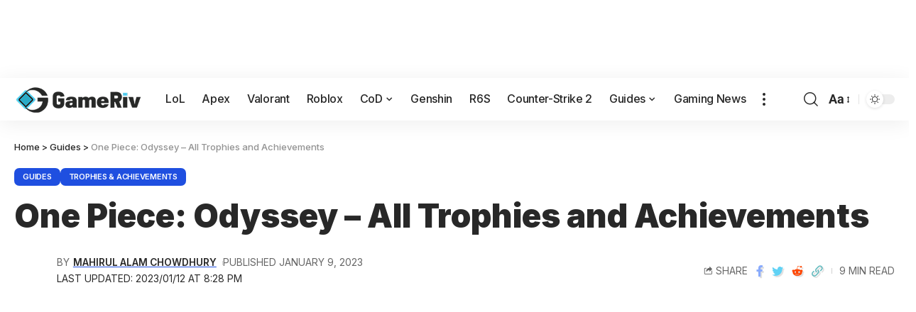

--- FILE ---
content_type: text/html
request_url: https://api.intentiq.com/profiles_engine/ProfilesEngineServlet?at=39&mi=10&dpi=936734067&pt=17&dpn=1&iiqidtype=2&iiqpcid=2e3d8511-49e0-46ca-8d3d-5f6f836a96df&iiqpciddate=1769072499253&pcid=0f1bfea7-3ffb-4e02-8e44-f7e713b36959&idtype=3&gdpr=0&japs=false&jaesc=0&jafc=0&jaensc=0&jsver=0.33&testGroup=A&source=pbjs&ABTestingConfigurationSource=group&abtg=A&vrref=https%3A%2F%2Fgameriv.com
body_size: 56
content:
{"abPercentage":97,"adt":1,"ct":2,"isOptedOut":false,"data":{"eids":[]},"dbsaved":"false","ls":true,"cttl":86400000,"abTestUuid":"g_d227dedc-ed3e-4b26-92b2-7207a1d74b0b","tc":9,"sid":-970111952}

--- FILE ---
content_type: text/plain; charset=UTF-8
request_url: https://at.teads.tv/fpc?analytics_tag_id=PUB_17002&tfpvi=&gdpr_consent=&gdpr_status=22&gdpr_reason=220&ccpa_consent=&sv=prebid-v1
body_size: 56
content:
ZTBiOTNjZjYtNGIwMy00MWY4LTkyZjMtNGMxOTgzNTczYjk0IzAtNg==

--- FILE ---
content_type: text/plain
request_url: https://rtb.openx.net/openrtbb/prebidjs
body_size: -218
content:
{"id":"1b3a7e49-5e96-4a5d-9619-3c44495beff6","nbr":0}

--- FILE ---
content_type: text/plain
request_url: https://rtb.openx.net/openrtbb/prebidjs
body_size: -218
content:
{"id":"b681535a-6814-4ccd-af07-63684d2e6220","nbr":0}

--- FILE ---
content_type: text/plain
request_url: https://rtb.openx.net/openrtbb/prebidjs
body_size: -218
content:
{"id":"bee68794-548b-406a-9206-15866734eb74","nbr":0}

--- FILE ---
content_type: text/plain; charset=utf-8
request_url: https://ads.adthrive.com/http-api/cv2
body_size: 3207
content:
{"om":["04897otm","0iyi1awv","0mzsmbxe","0p298ycs8g7","1","10011/6d6f4081f445bfe6dd30563fe3476ab4","10011/7c4e417c23ab5a5c1377558d6e8ba25b","10011/ba9f11025c980a17f6936d2888902e29","1011_302_56233497","101779_7764-1036206","101973_202070154","10310289136970_462615833","11142692","11896988","12010080","12010084","12010088","124682_655","124684_198","124843_9","124848_7","17_24766970","1891/84814","1ktgrre1","1r7rfn75","201500255","202430_200_EAAYACogfp82etiOdza92P7KkqCzDPazG1s0NmTQfyLljZ.q7ScyBDr2wK8_","2132:45049194","2132:45999649","2249:567996566","2249:650628025","2249:650628516","2249:650628575","2249:650650503","2249:650662457","2249:677340715","2249:691925891","2249:695781210","2249:703330140","2307:0mzsmbxe","2307:2gev4xcy","2307:4etfwvf1","2307:8orkh93v","2307:a1t6xdb7","2307:a7w365s6","2307:enlhmyoh","2307:eud1td0t","2307:fqeh4hao","2307:i3i05vpz","2307:mit1sryf","2307:ouycdkmq","2307:pkydekxi","2307:uqph5v76","2307:ux1fyib3","2307:wfxqcwx7","2307:x59pvthe","2307:zpppp6w0","2409_25495_176_CR52092919","2409_25495_176_CR52092921","2409_25495_176_CR52092956","2409_25495_176_CR52092958","2409_25495_176_CR52150651","2409_25495_176_CR52153849","2409_25495_176_CR52175340","2409_25495_176_CR52178314","2409_25495_176_CR52178315","2409_25495_176_CR52178316","2409_25495_176_CR52186411","247654825","25048620","25_0r6m6t7w","25_53v6aquw","25_yi6qlg3p","2636_1101777_7764-1036209","2636_1101777_7764-1036210","2662_200562_8172720","2662_200562_8172741","2676:86083703","2676:86434410","2676:86690093","2676:86739499","286bn7o6","2gev4xcy","2gglwanz","2mokbgft","3018/1cced3061295b1b624bdf2a42cde54b9","31809564","33118520","3335_25247_700109379","33534553","3490:CR52092921","3490:CR52175339","3490:CR52178315","3490:CR52212688","3490:CR52223939","3658_151356_qlw2vktr","3658_18008_uqph5v76","381513943572","39uj4z2h","3aptpnuj","3v2n6fcp","409_225980","409_227223","409_227224","409_227226","46115315","47745534","481703827","485027845327","49304284","4etfwvf1","4yevyu88","51004532","521167","5316_139700_af6bd248-efcd-483e-b6e6-148c4b7b9c8a","5316_139700_cebab8a3-849f-4c71-9204-2195b7691600","5316_139700_e57da5d6-bc41-40d9-9688-87a11ae6ec85","53v6aquw","55092222","5510:ouycdkmq","5510:wfxqcwx7","5510:yuma6t5d","55167461","55726194","557_409_216396","557_409_220139","557_409_220343","557_409_220344","557_409_220354","557_409_220366","557_409_223589","557_409_228105","557_409_228113","558_93_uqph5v76","56635908","56635955","5989_1799740_703653677","5989_1799740_704067611","5989_1799740_704085924","5am84p90","5nukj5da","6026507537","60708782","6126589193","61900466","61916211","61916223","61916229","61926845","61932920","61932948","6226505231","6226505239","6226507991","6226530649","627309159","627506494","628015148","628153053","628153173","628222860","628223277","628360579","628444433","628622163","628622172","628622178","628622241","628622244","628683371","628687157","628687463","629007394","629009180","629167998","629168001","629171202","63092381","6365_61796_784880263591","6365_61796_784880274628","6365_61796_785325846639","63t6qg56","663293625","663293702","680575923","680597458938","680_99480_700109379","680_99480_700109391","680_99480_700109393","695058324","6l5qanx0","700109389","700109399","700117704","700117713","702397981","702423494","705115233","705115332","705115442","705115523","705116521","705127202","705177193","705182653","705188900","705429914","705450802","705966148","707102936","70_85402277","70_85661853","70_85690713","70_86082794","70_86698326","720334081432","7732580","77905435","794di3me","7969_149355_45573262","7969_149355_45978311","7fl72cxu","7qevw67b","7vplnmf7","8168539","8172731","8172734","821i184r","82_7764-1036212","85392583","85402305","85402410","85690699","85987385","86082769","8666/87feac90a39a46fc478dd6042af9e7cc","86690080","86744997","86925932","8orkh93v","9057/0328842c8f1d017570ede5c97267f40d","9057/0da634e56b4dee1eb149a27fcef83898","9057/1ed2e1a3f7522e9d5b4d247b57ab0c7c","9057/211d1f0fa71d1a58cabee51f2180e38f","9057/37a3ff30354283181bfb9fb2ec2f8f75","9057/9ced2f4f99ea397df0e0f394c2806693","9309343","93_iiu0wq3s","9r15vock","9t6gmxuz","9yffr0hr","a1298t6xdb7","a7w365s6","ag5h5euo","ajbyfzx8","bd5xg6f6","c1u7ixf4","c4h4ylg7","ce7bo7ga","cgx63l2w","cmpalw5s","cqant14y","cr-1oplzoysubwe","cr-aawz3i6wubwj","cr-q97t18ooubwe","cr-q97t18ooubxe","cv0h9mrv","cymho2zs","czt3qxxp","dpjydwun","ebtp661f","edkk1gna","enlhmyoh","et4j6229","eud1td0t","fcn2zae1","fp298hs0z2t","fq298eh4hao","fy5qcztw","fzw4jega","g2ozgyf2","ge4000vb","gix2ylp1","gvotpm74","h0cw921b","hc3zwvmz","heyp82hb","hffavbt7","hqz7anxg","i2aglcoy","i3298i05vpz","i3i05vpz","i90isgt0","iiu0wq3s","iv9u083l","ixtrvado","jci9uj40","klqiditz","ksrdc5dk","lqdvaorh","mmr74uc4","mznp7ktv","n3egwnq7","np9yfx64","ofoon6ir","oj70mowv","ouycdkmq","oyophs7h","p0noqqn9","pagvt0pd","pe0gcg4w","pkydekxi","q0nt8p8d","q9plh3qd","qp9gc5fs","qqvgscdx","quk7w53j","s2ahu2ae","s4s41bit","t4zab46q","t5kb9pme","ta3n09df","ttvuqq7b","u3i8n6ef","u690dg05","u7p1kjgp","uf7vbcrs","ujl9wsn7","ujqkqtnh","uq8t4ki4","uqph5v76","uvzw7l54","ux1fyib3","vz9aawzl","wfxqcwx7","wt0wmo2s","wwysuisj","xgjdt26g","xhcpnehk","xm7xmowz","xmrkzlba","yi6qlg3p","ylz2n35t","yuma6t5d","zep75yl2","zfexqyi5","zrjhj59z","7979132","7979135"],"pmp":[],"adomains":["123notices.com","1md.org","about.bugmd.com","acelauncher.com","adameve.com","akusoli.com","allyspin.com","askanexpertonline.com","atomapplications.com","bassbet.com","betsson.gr","biz-zone.co","bizreach.jp","bubbleroom.se","bugmd.com","buydrcleanspray.com","byrna.com","capitaloneshopping.com","clarifion.com","combatironapparel.com","controlcase.com","convertwithwave.com","cotosen.com","countingmypennies.com","cratedb.com","croisieurope.be","cs.money","dallasnews.com","definition.org","derila-ergo.com","dhgate.com","dhs.gov","displate.com","easyprint.app","easyrecipefinder.co","fabpop.net","familynow.club","fla-keys.com","folkaly.com","g123.jp","gameswaka.com","getbugmd.com","getconsumerchoice.com","getcubbie.com","gowavebrowser.co","gowdr.com","gransino.com","grosvenorcasinos.com","guard.io","hero-wars.com","holts.com","instantbuzz.net","itsmanual.com","jackpotcitycasino.com","justanswer.com","justanswer.es","la-date.com","lightinthebox.com","liverrenew.com","local.com","lovehoney.com","lulutox.com","lymphsystemsupport.com","manualsdirectory.org","meccabingo.com","medimops.de","mensdrivingforce.com","millioner.com","miniretornaveis.com","mobiplus.me","myiq.com","national-lottery.co.uk","naturalhealthreports.net","nbliver360.com","nikke-global.com","nordicspirit.co.uk","nuubu.com","onlinemanualspdf.co","original-play.com","outliermodel.com","paperela.com","paradisestays.site","parasiterelief.com","peta.org","photoshelter.com","plannedparenthood.org","playvod-za.com","printeasilyapp.com","printwithwave.com","profitor.com","quicklearnx.com","quickrecipehub.com","rakuten-sec.co.jp","rangeusa.com","refinancegold.com","robocat.com","royalcaribbean.com","saba.com.mx","shift.com","simple.life","spinbara.com","systeme.io","taboola.com","tackenberg.de","temu.com","tenfactorialrocks.com","theoceanac.com","topaipick.com","totaladblock.com","usconcealedcarry.com","vagisil.com","vegashero.com","vegogarden.com","veryfast.io","viewmanuals.com","viewrecipe.net","votervoice.net","vuse.com","wavebrowser.co","wavebrowserpro.com","weareplannedparenthood.org","xiaflex.com","yourchamilia.com"]}

--- FILE ---
content_type: text/plain
request_url: https://rtb.openx.net/openrtbb/prebidjs
body_size: -82
content:
{"id":"1327b55c-69bc-42df-a6ef-57d9bf9b31b9","nbr":0}

--- FILE ---
content_type: text/plain
request_url: https://rtb.openx.net/openrtbb/prebidjs
body_size: -218
content:
{"id":"79252915-2aed-4325-a07f-7d661b8149a4","nbr":0}

--- FILE ---
content_type: text/plain
request_url: https://rtb.openx.net/openrtbb/prebidjs
body_size: -218
content:
{"id":"af55f28d-28cf-4079-8c8c-375522a672d7","nbr":0}

--- FILE ---
content_type: text/plain
request_url: https://rtb.openx.net/openrtbb/prebidjs
body_size: -218
content:
{"id":"99be99a8-3c16-44fb-aade-01376dffad5f","nbr":0}

--- FILE ---
content_type: text/plain
request_url: https://rtb.openx.net/openrtbb/prebidjs
body_size: -218
content:
{"id":"bf855d50-0239-4423-90a9-2373d5c82d8b","nbr":0}